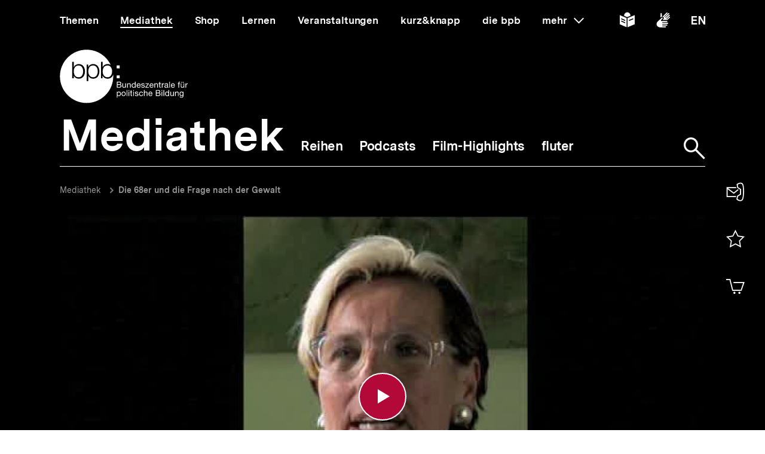

--- FILE ---
content_type: text/css
request_url: https://www.bpb.de/sites/default/files/css/css_U-UkLvIUbnReU-Iv-67uifu50PFsMY2x8cm52tWPT6w.css
body_size: 1096
content:
/* @license GPL-2.0-or-later https://www.drupal.org/licensing/faq */
#block-bpbtheme-primary-local-tasks ul,#block-bpbtheme-local-tasks ul{display:flex;width:100%;background-color:#efefef;}#block-bpbtheme-primary-local-tasks ul li,#block-bpbtheme-local-tasks ul li{background-color:#ddd;padding:5px;margin:3px;list-style:none;}#edit-field-content-0-value{min-height:400px;}.layout-region.layout-region-node-main{width:95%;}.layout-region-node-secondary{width:5%;}.shs-widget-container{margin-right:10px;}a.focal-point-preview-link{clear:both;margin-top:20px;height:40px;}.hierarchy-row--unpublished{background-color:#fde8e8;}div.form-item--search-type{width:auto;float:left;margin-right:20px;}div.form-item--search-status{width:auto;float:left;margin-right:20px;}div.form-item--search-title{width:auto;float:left;margin-right:20px;}input.ecevent-filter{width:auto;display:block;clear:both;}.claro-details__wrapper--vertical-tabs-item::before{display:initial !important;}
span.text-small{font-size:85%;}div.detail-picture object,figure.detail-picture object,div.lightbox__picture object{height:100%;width:100%;}span.insert-topline{margin-bottom:0.3rem;}.title2margin{margin-top:3.3333333333rem;}div.no-iframe-border{border:0;}.content-timeline-mobile .container{padding-left:0;padding-right:0;}.content-timeline-mobile .flag{opacity:1;white-space:normal;pointer-events:all;background:none;}.text-content.arabisch{font-size:1.3em;font-family:Arial,Helvetica,sans-serif;}.questionnaire__text .detail-picture--right .detail-picture__figure{margin-right:0;margin-left:0;}.questionnaire__text .questionnaire__clear{clear:both;}@media (min-width:80.0556rem){.db-image .detail-picture--right .detail-picture__figure{margin-right:0;}}@media (min-width:62em){.db-image .detail-picture--right .detail-picture__figure{margin-right:calc(-400px - -50%);margin-left:0;}}@media (min-width:36em){.db-image .detail-picture__figure{width:50vw;max-width:400px;margin-bottom:1.6666666667rem;}}@media (min-width:62em){.article-width-content-with-read-more button.expandable__toggle{margin-left:calc((100% - (83.33333% - 8.33333px)) / 2);}}@media (min-width:75em){.article-width-content-with-read-more button.expandable__toggle{margin-left:calc((100% - (66.66667% - 16.66667px)) / 2);}}@media screen and (width >= 1024px){.outer-karte-gruendungsgeschichte{display:block !important;}}@media screen and (width < 1024px){.legende-gruendungsgeschichte{display:block !important;}}.outer-karte-gruendungsgeschichte figure{position:relative;}.karte-gruendungsgeschichte-marker{display:none;position:absolute;}.karte-gruendungsgeschichte-marker:focus,.karte-gruendungsgeschichte-marker:hover{z-index:100;}.karte-gruendungsgeschichte-marker:focus svg text,.karte-gruendungsgeschichte-marker:hover svg text{fill:white;}.karte-gruendungsgeschichte-marker:focus svg .marker-circle,.karte-gruendungsgeschichte-marker:hover svg .marker-circle{fill:black;}.karte-gruendungsgeschichte-marker svg text{text-align:center;font-size:xx-large;}#gruendungsgeschichten-tooltip{display:none;}.karte-gruendungsgeschichte-marker-tooltip-titel{display:none;position:absolute;border:solid white;background-color:black;color:white;padding:5px;top:0;left:0;z-index:200;}.karte-gruendungsgeschichte-skiplink{border:solid black;padding:3px;}.karte-gruendungsgeschichte-skiplink:not(:focus){-webkit-clip-path:rect(0 0 0 0) !important;clip-path:rect(0 0 0 0) !important;}.inner-karte-gruendungsgeschichte{margin-top:7px;}.outer-karte-gruendungsgeschichte{margin-bottom:7px;}


--- FILE ---
content_type: text/javascript
request_url: https://www.bpb.de/themes/custom/bpbtheme/assets/js/5902.9a9b4537036bcedc6335.js
body_size: 1328
content:
"use strict";(self.webpackChunkbpb_2019=self.webpackChunkbpb_2019||[]).push([[5902],{55902:function(t,e,n){n.r(e),n.d(e,{default:function(){return l}});n(82772),n(69070),n(47941),n(82526),n(57327),n(41539),n(38880),n(54747),n(49337),n(33321);var o=n(20629);function i(t,e){var n=Object.keys(t);if(Object.getOwnPropertySymbols){var o=Object.getOwnPropertySymbols(t);e&&(o=o.filter((function(e){return Object.getOwnPropertyDescriptor(t,e).enumerable}))),n.push.apply(n,o)}return n}function r(t,e,n){return e in t?Object.defineProperty(t,e,{value:n,enumerable:!0,configurable:!0,writable:!0}):t[e]=n,t}var s={props:{icon:{type:String,required:!0},customLabel:{type:String,required:!0},toggleClass:{type:String,required:!1}},data:function(){return{uuid:this.$uuid.v1(),isOpen:!1,direction:"upwards"}},computed:function(t){for(var e=1;e<arguments.length;e++){var n=null!=arguments[e]?arguments[e]:{};e%2?i(Object(n),!0).forEach((function(e){r(t,e,n[e])})):Object.getOwnPropertyDescriptors?Object.defineProperties(t,Object.getOwnPropertyDescriptors(n)):i(Object(n)).forEach((function(e){Object.defineProperty(t,e,Object.getOwnPropertyDescriptor(n,e))}))}return t}({stateClasses:function(){return{"circle-dropdown--is-open":!0===this.isOpen,"circle-dropdown--expand-upwards":"upwards"===this.direction,"circle-dropdown--expand-downwards":"downwards"===this.direction}}},(0,o.Se)({overlayIsVisible:"overlay/isVisible"})),watch:{isOpen:function(){this.updateDirection()}},methods:{toggle:function(){this.isOpen=!this.isOpen},close:function(){this.isOpen=!1},updateDirection:function(){var t=this;this.isOpen&&this.$nextTick((function(){var e,n,o=t.$el.getBoundingClientRect().top,i=(null===(e=document.querySelector("#header"))||void 0===e?void 0:e.clientHeight)||0,r=(null===(n=t.$refs.content)||void 0===n?void 0:n.offsetHeight)||0;t.direction=o-i-r>0?"upwards":"downwards"}))},onFocusOut:function(t){}}},c=s,a=(0,n(51900).Z)(c,(function(){var t=this,e=t._self._c;return e("div",{staticClass:"circle-dropdown",class:t.stateClasses,on:{keydown:function(e){return!e.type.indexOf("key")&&t._k(e.keyCode,"esc",27,e.key,["Esc","Escape"])?null:t.close.apply(null,arguments)}}},[t.isOpen?e("a-focus-trap",{attrs:{"initial-focus":"#circle-dropdown-button-"+t.uuid,"return-focus-on-deactivate":"#circle-dropdown-button-"+t.uuid}},[e("div",{staticClass:"circle-dropdown__wrapper",on:{focusout:t.onFocusOut}},[e("bpb-flag",{attrs:{"custom-label":t.customLabel,direction:"upwards"===t.direction?"bottom":"top"}},[e("button",{ref:"toggle",staticClass:"circle-button meta-actions__button",class:t.toggleClass,attrs:{id:"circle-dropdown-button-"+t.uuid,"aria-controls":"circle-dropdown-options-"+t.uuid,"aria-expanded":"true"},on:{click:t.toggle}},[e("bpb-icon",{staticClass:"circle-button__icon",attrs:{icon:"i-close",decorative:!0}}),t._v(" "),e("span",{staticClass:"a-visually-hidden"},[t._v("\n            "+t._s(t.customLabel)+"\n            "),e("a-label",{attrs:{path:"options.collapse"}})],1)],1)]),t._v(" "),e("ul",{ref:"content",staticClass:"circle-dropdown__content",attrs:{id:"circle-dropdown-options-"+t.uuid}},[t._t("default")],2)],1)]):e("bpb-flag",{attrs:{"custom-label":t.customLabel,direction:"top"}},[e("button",{ref:"toggle",staticClass:"circle-button meta-actions__button",class:t.toggleClass,attrs:{id:"circle-dropdown-button-"+t.uuid,"aria-expanded":"false"},on:{click:t.toggle}},[e("bpb-icon",{staticClass:"circle-button__icon",attrs:{icon:t.icon,decorative:!0}}),t._v(" "),e("span",{staticClass:"a-visually-hidden"},[t._v("\n        "+t._s(t.customLabel)+" "),e("a-label",{attrs:{path:"options.expand"}})],1)],1)])],1)}),[],!1,null,null,null),l=a.exports}}]);
//# sourceMappingURL=5902.9a9b4537036bcedc6335.js.map

--- FILE ---
content_type: text/javascript
request_url: https://www.bpb.de/themes/custom/bpbtheme/assets/js/5358.d28ce3932600242ac79f.js
body_size: 149
content:
"use strict";(self.webpackChunkbpb_2019=self.webpackChunkbpb_2019||[]).push([[5358],{35358:function(t,l,n){n.r(l),n.d(l,{default:function(){return u}});var u=(0,n(51900).Z)({},(function(){return(0,this._self._c)("li",{staticClass:"circle-dropdown__item"},[this._t("default")],2)}),[],!1,null,null,null).exports}}]);
//# sourceMappingURL=5358.d28ce3932600242ac79f.js.map

--- FILE ---
content_type: text/javascript
request_url: https://www.bpb.de/themes/custom/bpbtheme/assets/js/2685.db1aa84910eef168b398.js
body_size: 919
content:
"use strict";(self.webpackChunkbpb_2019=self.webpackChunkbpb_2019||[]).push([[2685],{72685:function(t,e,r){r.r(e),r.d(e,{default:function(){return a}});r(69070),r(47941),r(82526),r(57327),r(41539),r(38880),r(54747),r(49337),r(33321);var s=r(20629),n=r(86254);function o(t,e){var r=Object.keys(t);if(Object.getOwnPropertySymbols){var s=Object.getOwnPropertySymbols(t);e&&(s=s.filter((function(e){return Object.getOwnPropertyDescriptor(t,e).enumerable}))),r.push.apply(r,s)}return r}function i(t){for(var e=1;e<arguments.length;e++){var r=null!=arguments[e]?arguments[e]:{};e%2?o(Object(r),!0).forEach((function(e){c(t,e,r[e])})):Object.getOwnPropertyDescriptors?Object.defineProperties(t,Object.getOwnPropertyDescriptors(r)):o(Object(r)).forEach((function(e){Object.defineProperty(t,e,Object.getOwnPropertyDescriptor(r,e))}))}return t}function c(t,e,r){return e in t?Object.defineProperty(t,e,{value:r,enumerable:!0,configurable:!0,writable:!0}):t[e]=r,t}var u={data:function(){return{height:0,offsetTop:0}},computed:i(i({},(0,s.Se)({scrollY:"window/scrollY",windowHeight:"window/innerHeight",breakpointUp:"window/breakpointUp",isIE:"browser/isIE"})),{},{relativeScrollY:function(){return this.windowHeight+this.scrollY-this.offsetTop-2*this.height},progressBuffer:function(){return this.windowHeight},progressDistance:function(){return this.windowHeight},progressCurrent:function(){return Math.min(this.progressDistance,Math.max(0,this.relativeScrollY))},progress:function(){var t=this.progressCurrent/this.progressDistance;return Math.min(1,Math.max(0,t))},marginTop:function(){return"".concat(-1*this.getByProgress({start:0,target:2*this.height,progress:this.progress}),"px")}}),watch:{scrollY:function(){this.offsetTop=this.$el.offsetTop}},mounted:function(){this.observer=new n.do(this.update),this.observerStart(),this.update()},beforeDestroy:function(){this.observerStop()},methods:{getByProgress:function(t){var e=t.start;return e+(t.target-e)*t.progress},observerStart:function(){this.observer.observe(this.$el)},observerStop:function(){this.observer.disconnect()},update:function(){this.height=this.$el.offsetHeight,this.offsetTop=this.$el.offsetTop}}},a=(0,r(51900).Z)(u,(function(){var t=this._self._c;return t("div",{staticClass:"media-parallax",style:{marginTop:this.marginTop}},[t("div",{staticClass:"section__space"})])}),[],!1,null,null,null).exports}}]);
//# sourceMappingURL=2685.db1aa84910eef168b398.js.map

--- FILE ---
content_type: text/javascript
request_url: https://www.bpb.de/themes/custom/bpbtheme/assets/js/1349.7036d8ce29296c4d7e1a.js
body_size: 123
content:
"use strict";(self.webpackChunkbpb_2019=self.webpackChunkbpb_2019||[]).push([[1349],{71349:function(n,u,t){t.r(u),t.d(u,{default:function(){return e}});var e=(0,t(51900).Z)({},(function(n,u){return n("div",{staticClass:"section__space"})}),[],!0,null,null,null).exports}}]);
//# sourceMappingURL=1349.7036d8ce29296c4d7e1a.js.map

--- FILE ---
content_type: text/javascript
request_url: https://www.bpb.de/themes/custom/bpbtheme/assets/js/3950.a27fe0f7f7bcd18fb23f.js
body_size: 530
content:
"use strict";(self.webpackChunkbpb_2019=self.webpackChunkbpb_2019||[]).push([[3950],{13950:function(t,i,e){e.r(i),e.d(i,{default:function(){return s}});var n=e(58325),o=e(59518),c={props:{id:{type:String,required:!0},url:{type:String,required:!0}},data:function(){return{isClicked:!1}},computed:{stateClass:function(){return{"link-copier--is-clicked":!0===this.isClicked}}},mounted:function(){o.MG.$on("copier-copy",this.remoteCopy)},beforeDestroy:function(){o.MG.$off("copier-copy",this.remoteCopy)},methods:{mark:function(){this.$refs.input.select()},remoteCopy:function(t){t.targetId===this.id&&this.copy()},copy:function(){var t=this;this.mark(),this.$nextTick((function(){document.execCommand("copy")})),this.isClicked=!0,(0,n.rs)().then((function(){t.isClicked=!1}))}}},s=(0,e(51900).Z)(c,(function(){var t=this,i=t._self._c;return i("div",{staticClass:"link-copier",class:t.stateClass},[i("button",{staticClass:"link-copier__button-copy",on:{click:t.copy}},[i("bpb-icon",{attrs:{icon:"i-link","label-path":"copier.copy"}})],1),t._v(" "),i("input",{ref:"input",staticClass:"link-copier__input",attrs:{readonly:""},domProps:{value:t.url},on:{click:t.mark}})])}),[],!1,null,null,null).exports}}]);
//# sourceMappingURL=3950.a27fe0f7f7bcd18fb23f.js.map

--- FILE ---
content_type: text/javascript
request_url: https://www.bpb.de/themes/custom/bpbtheme/assets/js/7104.4ec620dd0ad204a208cb.js
body_size: 3420
content:
(self.webpackChunkbpb_2019=self.webpackChunkbpb_2019||[]).push([[7104],{14230:function(t,e,a){var i=a(1702),r=a(84488),s=a(41340),o=/"/g,l=i("".replace);t.exports=function(t,e,a,i){var n=s(r(t)),c="<"+e;return""!==a&&(c+=" "+a+'="'+l(s(i),o,"&quot;")+'"'),c+">"+n+"</"+e+">"}},43429:function(t,e,a){var i=a(47293);t.exports=function(t){return i((function(){var e=""[t]('"');return e!==e.toLowerCase()||e.split('"').length>3}))}},29254:function(t,e,a){"use strict";var i=a(82109),r=a(14230);i({target:"String",proto:!0,forced:a(43429)("link")},{link:function(t){return r(this,"a","href",t)}})},17104:function(t,e,a){"use strict";a.r(e),a.d(e,{default:function(){return d}});a(82772),a(92222),a(68309),a(29254),a(9653),a(19601),a(41539),a(54747),a(23157),a(57327),a(69070),a(47941),a(82526),a(38880),a(49337),a(33321);var i=a(59518),r=a(20629),s=a(45136),o=a(29180);function l(t,e){var a=Object.keys(t);if(Object.getOwnPropertySymbols){var i=Object.getOwnPropertySymbols(t);e&&(i=i.filter((function(e){return Object.getOwnPropertyDescriptor(t,e).enumerable}))),a.push.apply(a,i)}return a}function n(t){for(var e=1;e<arguments.length;e++){var a=null!=arguments[e]?arguments[e]:{};e%2?l(Object(a),!0).forEach((function(e){c(t,e,a[e])})):Object.getOwnPropertyDescriptors?Object.defineProperties(t,Object.getOwnPropertyDescriptors(a)):l(Object(a)).forEach((function(e){Object.defineProperty(t,e,Object.getOwnPropertyDescriptor(a,e))}))}return t}function c(t,e,a){return e in t?Object.defineProperty(t,e,{value:a,enumerable:!0,configurable:!0,writable:!0}):t[e]=a,t}var u={inject:{context:{default:function(){return{}}}},props:{sources:{type:Array,required:!0},captions:{type:Array},chapters:{type:String},poster:{type:String},audioDescription:{type:Object},videojsConfig:{type:Object},isEmbedded:{type:Boolean,default:!1},startAtSec:{type:Number,default:0},stopAtSec:{type:[Number,Boolean],default:!1},attributes:{type:Object},share:{type:Object},forceMobileInterface:{type:Boolean,default:!1}},data:function(){return{uuid:this.context.uuid||this.$uuid.v1(),showPlaylist:!1,playlistToggleEl:void 0,showEndcard:!1,player:void 0,startLongClick:0,endLongClick:0,mediumSources:this.sources}},computed:n(n({defaultConfig:function(){return{playbackRates:[.5,1,1.5],customPlaylist:!(!this.$slots.playlist||this.isEmbedded)&&{},customEndcard:!!this.$slots.endcard&&{},customShare:!!this.share&&{},seekButtons:{forward:10,back:10},startAtSec:this.startAtSec,stopAtSec:this.stopAtSec}},config:function(){return Object.assign({},this.defaultConfig,this.videojsConfig)},hasVideoSrc:function(){var t=!1;return this.mediumSources.forEach((function(e){e.type.startsWith("video")&&(t=!0)})),t},hasAudioSrc:function(){var t=!1;return this.mediumSources.forEach((function(e){e.type.startsWith("audio")&&(t=!0)})),t}},(0,r.Se)({lang:"labels/activeLanguage",getLabel:"labels/get"})),{},{chaptersLabel:function(){return"en"===this.lang?"Chapters":"Kaptitel"},shareLabels:function(){return{share:this.getLabel({path:"player.share.name"}).label,twitter:{name:this.getLabel({path:"player.share.twitter.name"}).label,via:this.getLabel({path:"player.share.twitter.via"}).label},facebook:{name:this.getLabel({path:"player.share.facebook.name"}).label,via:this.getLabel({path:"player.share.facebook.via"}).label},mail:{name:this.getLabel({path:"player.share.mail.name"}).label,via:this.getLabel({path:"player.share.mail.via"}).label},link:{name:this.getLabel({path:"player.share.link.name"}).label,via:this.getLabel({path:"player.share.link.via"}).label,copy:this.getLabel({path:"player.share.link.copy"}).label}}}}),mounted:function(){i.h9.$on("player-update",this.updatePlayer),this.$refs.video&&this.preventRightClickContextMenu(this.$refs.video),this.$refs.audio&&this.preventRightClickContextMenu(this.$refs.audio),this.$refs.clickShield&&(this.preventRightClickContextMenu(this.$refs.clickShield),this.preventLongClickContextMenu(this.$refs.clickShield,this.eventStopper,this.delegateClickToHTML5MediaTag),this.$refs.clickShield.addEventListener("mousemove",this.activateControlsOnMousemove)),this.initPlayer(),this.$slots.playlist&&this.$refs.playlist.addEventListener("focusout",this.focusoutHander)},beforeDestroy:function(){i.h9.$off("player-update"),this.destroyPlayer()},methods:{vueHook:function(){return{this:this}},initPlayer:function(){(0,s.playerInit)(this.lang,this.$refs.video||this.$refs.audio,this.config,this.vueHook)},destroyPlayer:function(t){t&&t.preventDefault(),(0,o.playerDestroy)()},togglePlaylist:function(){this.showPlaylist=!this.showPlaylist},focusoutHander:function(t){this.$refs.playlist.contains(t.relatedTarget)||this.playlistToggleEl.focus()},preventRightClickContextMenu:function(t){t.addEventListener("contextmenu",this.eventStopper.bind(this))},preventLongClickContextMenu:function(t,e,a){var i=this;t.addEventListener("touchstart",(function(t){i.endLongClick=0,i.startLongClick=t.timeStamp})),t.addEventListener("touchend",(function(t){i.endLongClick=t.timeStamp,i.endLongClick-i.startLongClick>500&&e(t)})),t.addEventListener("click",(function(){i.endLongClick-i.startLongClick>500||a()}))},delegateClickToHTML5MediaTag:function(){this.$refs.video&&this.$refs.video.click(),this.$refs.audio&&this.$refs.audio.click()},eventStopper:function(t){t.preventDefault(),t.stopPropagation(),t.stopImmediatePropagation()},stopEscPropagation:function(t){t.stopPropagation()},activateControlsOnMousemove:function(){this.player.userActive(!0)},emitPlayerInit:function(){i.h9.$emit("player-init",{uuid:this.uuid,type:this.hasAudioSrc?"audio":"video",sources:this.mediumSources,captions:this.captions,poster:this.poster,chapters:this.chapters,audioDescription:this.audioDescription,player:this.player})},updatePlayer:function(t){var e=this;if(this.uuid===t.uuid){var a,i,r,s=t.data.sources,o=this.player.currentSources(),l=t.data.captions||t.data.textTracks,n=this.player.textTracks().tracks_,c=this.player.paused(),u=this.player.playbackRate();this.player.poster(t.data.poster);for(var p=null===(a=n.filter((function(t){return"showing"===t.mode}))[0])||void 0===a?void 0:a.language;n.length;)this.player.removeRemoteTextTrack(n[0]);l.forEach((function(t){e.player.addRemoteTextTrack({src:t.src,srclang:t.lang,label:t.label,default:t.lang===p},!0)}));var d=null===(i=o.filter((function(t){var a;return t.src===(null===(a=e.player)||void 0===a?void 0:a.src())}))[0])||void 0===i?void 0:i.label;s.forEach((function(t){t.selected=!1,t.label===d&&(t.selected=!0)})),null===(r=this.player)||void 0===r||r.src(s),this.player.playbackRate(u),c||this.player.play()}}}},p=(0,a(51900).Z)(u,(function(){var t=this,e=t._self._c;return e("div",{ref:"player",staticClass:"player",class:{"player--with-audio-description":t.audioDescription,"player--show-playlist":t.showPlaylist,"player--show-endcard":t.showEndcard,"player--is-embedded":t.isEmbedded,"player--forced-mobile-interface":t.forceMobileInterface},attrs:{id:"player-".concat(t.uuid)},on:{keydown:function(e){return!e.type.indexOf("key")&&t._k(e.keyCode,"esc",27,e.key,["Esc","Escape"])?null:t.stopEscPropagation.apply(null,arguments)}}},[t.hasVideoSrc?e("video",t._b({ref:"video",staticClass:"player__video video-js",attrs:{controls:"",preload:"none",poster:t.poster}},"video",t.attributes,!1),[t._l(t.mediumSources,(function(a,i){return e("source",{key:"player-".concat(t.uuid,"-video-").concat(i),attrs:{src:a.src,type:a.type,label:a.label}})})),t._v(" "),t._l(t.captions,(function(a,i){return e("track",{key:"player-video-caption-".concat(t.uuid,"-").concat(i),attrs:{kind:"subtitles",src:a.src,srclang:a.lang,label:a.label,default:!!a.default}})})),t._v(" "),t.chapters?e("track",{attrs:{kind:"chapters",src:t.chapters,srclang:t.lang,label:t.chaptersLabel}}):t._e()],2):t.hasAudioSrc?e("audio",t._b({ref:"audio",staticClass:"player__audio video-js",attrs:{preload:!1,poster:t.poster}},"audio",t.attributes,!1),[e("source",{attrs:{src:t.mediumSources[0].src,type:t.mediumSources[0].type}}),t._v(" "),t._l(t.captions,(function(a,i){return e("track",{key:"player-audio-caption-".concat(t.uuid,"-").concat(i),attrs:{kind:"subtitles",src:a.src,srclang:a.lang,label:a.label,default:!!a.default}})})),t._v(" "),t.chapters?e("track",{attrs:{kind:"chapters",src:t.chapters,srclang:t.lang,label:t.chaptersLabel}}):t._e()],2):t._e(),t._v(" "),t.audioDescription?e("audio",t._b({staticClass:"player__audio",attrs:{preload:"auto"}},"audio",t.attributes,!1),[e("source",{attrs:{src:t.audioDescription.src,type:t.audioDescription.type}})]):t._e(),t._v(" "),e("div",{ref:"clickShield",staticClass:"player__long-click-shield"}),t._v(" "),t.$slots.playlist?e("div",{ref:"playlist",staticClass:"player__playlist",class:{"player__playlist--is-visible":t.showPlaylist},attrs:{tabindex:"-1"}},[t.showPlaylist?t._t("playlist"):t._e()],2):t._e(),t._v(" "),t.$slots.endcard?e("div",{ref:"endcard",staticClass:"player__endcard",class:{"player__endcard--is-visible":t.showEndcard},attrs:{tabindex:"-1"}},[e("div",{staticClass:"player__endcard-content",attrs:{"aria-live":"polite"}},[t.showEndcard?t._t("endcard"):t._e()],2)]):t._e(),t._v(" "),t.share?e("div",{staticClass:"player__share"},[e("bpb-circle-dropdown",{staticClass:"circle-dropdown--player",attrs:{"toggle-class":"circle-button--player-controlbar circle-button--is-white",icon:"i-share","custom-label":t.shareLabels.share}},[t.share.twitter?e("bpb-circle-dropdown-item",[e("bpb-flag",{attrs:{"custom-label":t.shareLabels.twitter.name,direction:"left"}},[e("a",{staticClass:"circle-button circle-button--is-white meta-actions__button",attrs:{href:t.share.twitter,target:"_blank",rel:"noopener noreferrer"}},[e("bpb-icon",{staticClass:"circle-button__icon",attrs:{icon:"i-X","custom-label":t.shareLabels.twitter.via}})],1)])],1):t._e(),t._v(" "),t.share.facebook?e("bpb-circle-dropdown-item",[e("bpb-flag",{attrs:{"custom-label":t.shareLabels.facebook.name,direction:"left"}},[e("a",{staticClass:"circle-button circle-button--is-white meta-actions__button",attrs:{href:t.share.facebook,target:"_blank",rel:"noopener noreferrer"}},[e("bpb-icon",{staticClass:"circle-button__icon",attrs:{icon:"i-facebook","custom-label":t.shareLabels.facebook.via}})],1)])],1):t._e(),t._v(" "),t.share.mail?e("bpb-circle-dropdown-item",[e("bpb-flag",{attrs:{"custom-label":t.shareLabels.mail.name,direction:"left"}},[e("a",{staticClass:"circle-button circle-button--is-white meta-actions__button",attrs:{href:t.share.mail}},[e("bpb-icon",{staticClass:"circle-button__icon",attrs:{icon:"i-newsletter","custom-label":t.shareLabels.mail.via}})],1)])],1):t._e(),t._v(" "),t.share.embed?e("bpb-circle-dropdown-item",{staticClass:"circle-dropdown__item--share-via-link"},[e("bpb-flag",{attrs:{"custom-label":t.shareLabels.link.name,direction:"left"}},[e("bpb-dialog-opener",{staticClass:"circle-button circle-button--is-white meta-actions__button",attrs:{"target-id":"player-dialog-copy-".concat(t.uuid)}},[e("bpb-icon",{staticClass:"circle-button__icon",attrs:{icon:"i-link","custom-label":t.shareLabels.link.via}})],1)],1),t._v(" "),e("bpb-dialog",{attrs:{id:"player-dialog-copy-".concat(t.uuid),"class-key":"content-dialog"}},[e("template",{slot:"heading"},[t._v("\n            "+t._s(t.shareLabels.link.copy)+"\n          ")]),t._v(" "),e("template",{slot:"content"},[e("bpb-link-copier",{attrs:{id:"player-embed-link-".concat(t.uuid),url:t.share.embed}})],1),t._v(" "),e("template",{slot:"footer"},[e("bpb-link-copier-remote",{staticClass:"styled-button t-99",attrs:{"target-id":"player-embed-link-".concat(t.uuid)}},[e("a-label",{attrs:{path:"action.copy","is-visible":!0}})],1)],1)],2)],1):t._e()],1)],1):t._e()])}),[],!1,null,null,null),d=p.exports}}]);
//# sourceMappingURL=7104.4ec620dd0ad204a208cb.js.map

--- FILE ---
content_type: text/javascript
request_url: https://www.bpb.de/themes/custom/bpbtheme/assets/js/5699.b14c8d9e5cf114836046.js
body_size: 393
content:
"use strict";(self.webpackChunkbpb_2019=self.webpackChunkbpb_2019||[]).push([[5699],{5699:function(t,e,n){n.r(e),n.d(e,{default:function(){return r}});var o=n(59518),i={props:{targetId:{type:String,required:!0},beforeOpenHook:{type:Function,default:function(){return function(){return!0}}}},data:function(){return{isOpen:!1}},mounted:function(){o.wj.$on("dialog-closed",this.onClose.bind(this))},methods:{open:function(){this.beforeOpenHook()&&(this.isOpen=!0,o.wj.$emit("dialog-opened",{targetId:this.targetId}),this.$emit("open"))},onClose:function(t){var e=t.targetId;this.targetId===e&&(this.isOpen=!1,this.$emit("close"))}}},r=(0,n(51900).Z)(i,(function(){var t=this;return(0,t._self._c)("button",{attrs:{type:"button","data-dialog-return-focus-id":t.targetId,"aria-expanded":"".concat(t.isOpen)},on:{click:t.open}},[t._t("default")],2)}),[],!1,null,null,null).exports}}]);
//# sourceMappingURL=5699.b14c8d9e5cf114836046.js.map

--- FILE ---
content_type: text/javascript
request_url: https://www.bpb.de/themes/custom/bpbtheme/assets/js/1104.77ddb470f6958332e3d7.js
body_size: 157
content:
"use strict";(self.webpackChunkbpb_2019=self.webpackChunkbpb_2019||[]).push([[1104],{61104:function(n,e,u){u.r(e),u.d(e,{default:function(){return t}});var r={functional:!0,props:{vnodes:{type:[Object,Array],required:!0}},render:function(n,e){return e.props.vnodes}},t=(0,u(51900).Z)(r,undefined,undefined,!1,null,null,null).exports}}]);
//# sourceMappingURL=1104.77ddb470f6958332e3d7.js.map